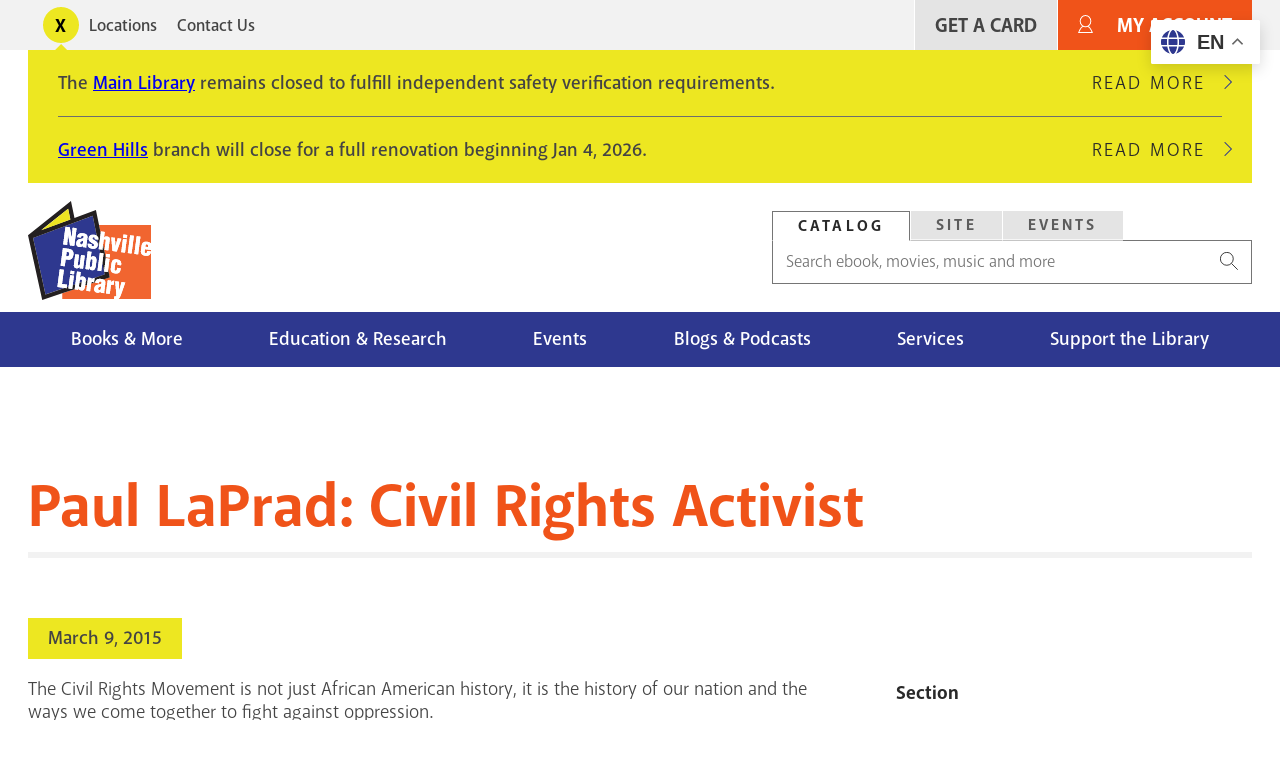

--- FILE ---
content_type: text/html; charset=UTF-8
request_url: https://library.nashville.gov/blog/2015/03/paul-laprad-civil-rights-activist
body_size: 13481
content:
<!DOCTYPE html>
<html lang="en" dir="ltr" prefix="og: https://ogp.me/ns#">
  <head>
    <meta charset="utf-8" />
<script>var _paq = _paq || [];(function(){var u=(("https:" == document.location.protocol) ? "https://matomo.library.nashville.org/matomo/" : "http://matomo.library.nashville.org/matomo/");_paq.push(["setSiteId", "7"]);_paq.push(["setTrackerUrl", u+"matomo.php"]);_paq.push(["setDoNotTrack", 1]);if (!window.matomo_search_results_active) {_paq.push(["trackPageView"]);}_paq.push(["setIgnoreClasses", ["no-tracking","colorbox"]]);_paq.push(["enableLinkTracking"]);var d=document,g=d.createElement("script"),s=d.getElementsByTagName("script")[0];g.type="text/javascript";g.defer=true;g.async=true;g.src=u+"matomo.js";s.parentNode.insertBefore(g,s);})();</script>
<script>var _mtm = window._mtm = window._mtm || [];_mtm.push({"mtm.startTime": (new Date().getTime()), "event": "mtm.Start"});var d = document, g = d.createElement("script"), s = d.getElementsByTagName("script")[0];g.type = "text/javascript";g.async = true;g.src="https://matomo.library.nashville.org/matomo/js/container_RIfFu3Jw.js";s.parentNode.insertBefore(g, s);</script>
<link rel="canonical" href="https://library.nashville.gov/blog/2015/03/paul-laprad-civil-rights-activist" />
<meta property="og:site_name" content="Nashville Public Library" />
<meta property="og:type" content="article" />
<meta property="og:url" content="https://library.nashville.gov/blog/2015/03/paul-laprad-civil-rights-activist" />
<meta property="og:title" content="Paul LaPrad: Civil Rights Activist" />
<meta name="twitter:site" content="@nowatnpl" />
<meta name="Generator" content="Drupal 11 (https://www.drupal.org)" />
<meta name="MobileOptimized" content="width" />
<meta name="HandheldFriendly" content="true" />
<meta name="viewport" content="width=device-width, initial-scale=1.0" />
<link rel="icon" href="/themes/custom/npl/favicon.ico" type="image/vnd.microsoft.icon" />

    <title>Paul LaPrad: Civil Rights Activist | Nashville Public Library</title>
    <link rel="stylesheet" media="all" href="/sites/default/files/css/css_EV-BNgnO_zSe4cPDQT4eYXDPOgkYIdePvlUBO7_T3JU.css?delta=0&amp;language=en&amp;theme=npl&amp;include=[base64]" />
<link rel="stylesheet" media="all" href="//cdnjs.cloudflare.com/ajax/libs/font-awesome/6.6.0/css/all.min.css" />
<link rel="stylesheet" media="all" href="/sites/default/files/css/css_SXy_jykmuC2MzoIhZTWdz_3E-dQNQuSVjUTDhi2t_4M.css?delta=2&amp;language=en&amp;theme=npl&amp;include=[base64]" />
<link rel="stylesheet" media="all" href="/sites/default/files/css/css_uWCbwWc4Vma-0-TyHFsM_PMeo2LxWxM-cSgf4p5Cmi4.css?delta=3&amp;language=en&amp;theme=npl&amp;include=[base64]" />
<link rel="stylesheet" media="all" href="//use.typekit.net/cqb1sep.css" />
<link rel="stylesheet" media="all" href="/sites/default/files/css/css_qCvAJ74S2pqF9iabk2kYdqCav8-AIKz8Bl453BQX6jw.css?delta=5&amp;language=en&amp;theme=npl&amp;include=[base64]" />

    <script type="application/json" data-drupal-selector="drupal-settings-json">{"path":{"baseUrl":"\/","pathPrefix":"","currentPath":"node\/234","currentPathIsAdmin":false,"isFront":false,"currentLanguage":"en"},"pluralDelimiter":"\u0003","suppressDeprecationErrors":true,"gtag":{"tagId":"","consentMode":false,"otherIds":[],"events":[],"additionalConfigInfo":[]},"ajaxPageState":{"libraries":"[base64]","theme":"npl","theme_token":null},"ajaxTrustedUrl":{"form_action_p_pvdeGsVG5zNF_XLGPTvYSKCf43t8qZYSwcfZl2uzM":true},"gtm":{"tagId":null,"settings":{"data_layer":"dataLayer","include_classes":false,"allowlist_classes":"","blocklist_classes":"","include_environment":false,"environment_id":"","environment_token":""},"tagIds":["GTM-5PF5CVT"]},"matomo":{"disableCookies":false,"trackMailto":true},"ckeditorAccordion":{"accordionStyle":{"collapseAll":1,"keepRowsOpen":0,"animateAccordionOpenAndClose":1,"openTabsWithHash":0,"allowHtmlInTitles":0}},"user":{"uid":0,"permissionsHash":"f080741638c27167003c01b26b2656871d7f0247ef8e53d2e55e5ac26b92f9b1"}}</script>
<script src="/sites/default/files/js/js_ifyMbfXuJfUC7CafqR7M625Xvhnh2BNhlcLEmQy6SJI.js?scope=header&amp;delta=0&amp;language=en&amp;theme=npl&amp;include=eJxdjEsOwzAIRC_kmiNZFBOXNkBlWOT4TRSparqZzxtp6MVd0mdDIp9d3OCb6jLdkq2X4T5WbokDxi7_veITtyvUopiuDqcV85RFCHP_bcoROBh-Ye0SKhHF3utluN19O2ALxkkPOO2gHyDQSWM"></script>
<script src="/modules/contrib/google_tag/js/gtag.js?t8zag8"></script>
<script src="/modules/contrib/google_tag/js/gtm.js?t8zag8"></script>

  </head>
  <body>
    <div class="body-clip">
      <a href="#main-content" class="visually-hidden focusable">
        Skip to main content
      </a>
      <noscript><iframe src="https://www.googletagmanager.com/ns.html?id=GTM-5PF5CVT"
                  height="0" width="0" style="display:none;visibility:hidden"></iframe></noscript>

        <div class="dialog-off-canvas-main-canvas" data-off-canvas-main-canvas>
    

 <header id="header">
            
  
    <div id="utility">
      <div class="l--constrained clearfix">
        <div id="alert">
          

<div  id="block-alert-notification-messages" class="block">
  
    
      
  

    
    
      
                
  <div class="notification-box display-toggle">
    <button id="npl-notification-message-button" class="message-toggle"><span class="visually-hidden">Toggle alerts</span></button>
    <div class="messages messages--closed">
                                                  <div class="messages__message">
            <div class="content">
<div class="message message--type-site-alert" data-message-id="174">
    <div class="message__content">
    

            <div class="text-long"><p>The <a href="/locations/main-library">Main Library</a> remains closed to fulfill independent safety verification requirements.</p></div>
      
  </div>
  </div>
</div>
                          <div class="read-more">
                <a href="/notification/174" class="link link--link-secondary">
                  Read More <span class="visually-hidden">about The Main Library remains closed to fulfill independent safety verification requirements.</span>
                </a>
              </div>
                      </div>
                                                    <div class="messages__message messages__message--last">
            <div class="content">
<div class="message message--type-site-alert" data-message-id="190">
    <div class="message__content">
    

            <div class="text-long"><p><a href="https://library.nashville.gov/locations/green-hills">Green Hills</a> branch will close for a full renovation beginning Jan 4, 2026.</p></div>
      
  </div>
  </div>
</div>
                          <div class="read-more">
                <a href="/notification/190" class="link link--link-secondary">
                  Read More <span class="visually-hidden">about Green Hills branch will close for a full renovation beginning Jan 4, 2026.</span>
                </a>
              </div>
                      </div>
                  </div>
  </div>

  </div>

        </div>
          <nav role="navigation" aria-labelledby="block-utility-menu" id="block-utility">
            
  <h2 class="visually-hidden" id="block-utility-menu">Utility</h2>
  

        
  
    
                          
        
<ul  block="block-utility" class="utility-menu">
                      

<li  class="utility-menu__item">
          <a
   class="utility-menu__link"
      href="/locations"
  >
      Locations
  </a>
      </li>
                    

<li  class="utility-menu__item">
          <a
   class="utility-menu__link"
      href="/contact-us"
  >
      Contact Us
  </a>
      </li>
              </ul>
  


  </nav>

          
          <nav role="navigation" aria-labelledby="block-useraccountmenu-menu" id="block-useraccountmenu">
            
  <h2 class="visually-hidden" id="block-useraccountmenu-menu">User account menu</h2>
  

        <div id="account-menu" class="account-nav">
  
    
                          
        
<ul  block="block-useraccountmenu" class="account-menu inline-menu">
                      

<li  class="account-menu inline-menu__item">
          <a
   class="account-menu inline-menu__link"
      href="/get-card"
  >
      Get A Card
  </a>
      </li>
                    

<li  class="account-menu inline-menu__item">
          <a
   class="account-menu inline-menu__link"
      href="https://catalog.library.nashville.org/MyAccount/Home"
  >
      My Account
  </a>
      </li>
              </ul>
  

</div>


  </nav>

      </div>
    </div>

    <div class="block-content block-content alerts-content is-collapsed">
      <div class="l--constrained">
      </div>
    </div>

    <div class="l--constrained clearfix utilities">
      <div id="branding">
        <h1 class="logo">
      <a href="/" title="Home" rel="home"><span class="cg"><img src="/themes/custom/npl/logo.svg" alt="Home" />
</span></a>
  </h1>



      </div>
      <div class="utilities__aside">
        

<div  id="block-searchbox" class="block search-box">
  
    
      
<div  block="block-searchbox">
  <div >

    <div id="tabs">
      <ul class="nav--tabs no-bullets nav-inline">
                  <li>
            <a data-tabby-default href="#catalog">
              Catalog
            </a>
          </li>
                  <li>
            <a  href="#site">
              Site
            </a>
          </li>
                  <li>
            <a  href="#event">
              Events
            </a>
          </li>
              </ul>

              <div class="tab-content" id="catalog"><form class="npl-search-form-catalog" data-drupal-selector="npl-search-form-catalog" action="/blog/2015/03/paul-laprad-civil-rights-activist" method="post" id="npl-search-form-catalog" accept-charset="UTF-8">
  <div class="js-form-item form-item">
        <input placeholder="Search ebook, movies, music and more" data-drupal-selector="edit-keyword" type="text" id="edit-keyword" name="keyword" value="" size="60" maxlength="128" class="form-text form-item__textfield" />

        </div>
<input data-drupal-selector="edit-search" type="submit" id="edit-search" name="search" value="Search" class="button js-form-submit form-submit form-item__textfield" />
<input autocomplete="off" data-drupal-selector="form-3rjonleqfz-glszjzqhv1qo7elnblgyukmogcvapwvw" type="hidden" name="form_build_id" value="form-3RjonleQfZ-glszJZQhv1QO7ELnBLgyukmOgCVaPWVw" class="form-item__textfield" />
<input data-drupal-selector="edit-npl-search-form-catalog" type="hidden" name="form_id" value="npl_search_form_catalog" class="form-item__textfield" />

</form>
</div>
              <div class="tab-content" id="site"><form class="npl-search-form-site" data-drupal-selector="npl-search-form-site" action="/blog/2015/03/paul-laprad-civil-rights-activist" method="post" id="npl-search-form-site" accept-charset="UTF-8">
  <div class="js-form-item form-item">
        <input placeholder="Search entire site" data-drupal-selector="edit-keyword" type="text" id="edit-keyword--2" name="keyword" value="" size="60" maxlength="128" class="form-text required form-item__textfield" required="required" />

        </div>
<input data-drupal-selector="edit-search" type="submit" id="edit-search--2" name="search--2" value="Search" class="button js-form-submit form-submit form-item__textfield" />
<input autocomplete="off" data-drupal-selector="form-gkydhlrajvweo2d6grsia5bz2bzntgsjcg3ircxb5q0" type="hidden" name="form_build_id" value="form-GKYDhlrAJvWEo2d6gRSia5BZ2bzntgSjcg3ircXb5q0" class="form-item__textfield" />
<input data-drupal-selector="edit-npl-search-form-site" type="hidden" name="form_id" value="npl_search_form_site" class="form-item__textfield" />

</form>
</div>
              <div class="tab-content" id="event"><form class="npl-search-form-event" data-drupal-selector="npl-search-form-event" action="/blog/2015/03/paul-laprad-civil-rights-activist" method="post" id="npl-search-form-event" accept-charset="UTF-8">
  <div class="js-form-item form-item">
        <input placeholder="Search events" data-drupal-selector="edit-keyword" type="text" id="edit-keyword--3" name="keyword" value="" size="60" maxlength="128" class="form-text required form-item__textfield" required="required" />

        </div>
<input data-drupal-selector="edit-search" type="submit" id="edit-search--3" name="search--3" value="Search" class="button js-form-submit form-submit form-item__textfield" />
<input autocomplete="off" data-drupal-selector="form-wh0hcut30mimymtiaghdnscwlm6empysgfn88eni-ki" type="hidden" name="form_build_id" value="form-WH0HCUT30MIMYMtIaghdnsCWLm6EmPysgfN88eNi_kI" class="form-item__textfield" />
<input data-drupal-selector="edit-npl-search-form-event" type="hidden" name="form_id" value="npl_search_form_event" class="form-item__textfield" />

</form>
</div>
          </div>

  </div>
</div>




  </div>

      </div>
    </div>



              <div class="clearfix" id="navigation">
        <div class="l--constrained">
            <div>
    
  
<div id="block-npl-main-menu">


  <button class="menu-toggle toggle" aria-expanded="false" aria-controls="block-npl-main-menu"><i class="menu-toggle-icon"><span></span></i> Menu</button>
  <div class="block__content">
    
<nav >
  <div id="main-nav" class="main-nav">
    
    
                          
        
<ul  block="block-npl-main-menu" class="main-menu">
                      

<li  class="main-menu__item">
          <a
   class="main-menu__link"
      href="/books-more"
  >
      Books &amp; More
  </a>
      </li>
                    

<li  class="main-menu__item">
          <a
   class="main-menu__link"
      href="/research"
  >
      Education &amp; Research
  </a>
      </li>
                    

<li  class="main-menu__item">
          <a
   class="main-menu__link"
      href="/events"
  >
      Events
  </a>
      </li>
                    

<li  class="main-menu__item">
          <a
   class="main-menu__link"
      href="/blogs-podcasts"
  >
      Blogs &amp; Podcasts
  </a>
      </li>
                    

<li  class="main-menu__item">
          <a
   class="main-menu__link"
      href="/services"
  >
      Services
  </a>
      </li>
                    

<li  class="main-menu__item">
          <a
   class="main-menu__link"
      href="/support"
  >
      Support the Library
  </a>
      </li>
              </ul>
  

  </div>
</nav>

  </div>
</div>

  </div>

        </div>

        <div class="nav--mega-wrapper" aria-hidden="true">
          <div class="nav--mega-inner l--constrained">
          <button class="mega-back">Back</button>

                      <div id="mega-1" class="nav--mega" data-index="0">
                <div>
    <nav role="navigation" aria-labelledby="block-mainnavigation-2-menu" id="block-mainnavigation-2">
            
  <h2 class="visually-hidden" id="block-mainnavigation-2-menu">Books Movies &amp; Music</h2>
  

        
    
                          
        
<ul  block="block-mainnavigation-2" class="menu">
                        

<li  class="menu__item menu__item--with-sub">
          <span
   class="menu__link menu__link--with-sub"
    >
      Audiences
  </span>
              
                                    
        
<ul  class="menu menu--sub menu--sub-1">
                        

<li  class="menu__item menu__item--sub menu__item--sub-1">
          <a
   class="menu__link menu__link--sub menu__link--sub-1"
      href="/books-more/children"
  >
      Children
  </a>
      </li>
                      

<li  class="menu__item menu__item--sub menu__item--sub-1">
          <a
   class="menu__link menu__link--sub menu__link--sub-1"
      href="/books-more/teens"
  >
      Teens
  </a>
      </li>
                      

<li  class="menu__item menu__item--sub menu__item--sub-1">
          <a
   class="menu__link menu__link--sub menu__link--sub-1"
      href="/books-more"
  >
      Adults
  </a>
      </li>
              </ul>
  
      </li>
                      

<li  class="menu__item menu__item--with-sub">
          <span
   class="menu__link menu__link--with-sub"
    >
      Browse the Catalog
  </span>
              
                                    
        
<ul  class="menu menu--sub menu--sub-1">
                        

<li  class="menu__item menu__item--sub menu__item--sub-1">
          <a
   class="menu__link menu__link--sub menu__link--sub-1"
      href="https://catalog.library.nashville.org/?browseCategory=fiction_everyone"
  >
      Fiction
  </a>
      </li>
                      

<li  class="menu__item menu__item--sub menu__item--sub-1">
          <a
   class="menu__link menu__link--sub menu__link--sub-1"
      href="https://catalog.library.nashville.org/?browseCategory=nonfiction_everyone"
  >
      Nonfiction
  </a>
      </li>
                      

<li  class="menu__item menu__item--sub menu__item--sub-1">
          <a
   class="menu__link menu__link--sub menu__link--sub-1"
      href="https://catalog.library.nashville.org/?browseCategory=movies___tv_everyone"
  >
      Movies &amp; TV
  </a>
      </li>
                      

<li  class="menu__item menu__item--sub menu__item--sub-1">
          <a
   class="menu__link menu__link--sub menu__link--sub-1"
      href="https://catalog.library.nashville.org/?browseCategory=catalog_emagazinesod"
  >
      Magazines
  </a>
      </li>
                      

<li  class="menu__item menu__item--sub menu__item--sub-1">
          <a
   class="menu__link menu__link--sub menu__link--sub-1"
      href="https://catalog.library.nashville.org/?browseCategory=on_order_format_breakdown"
  >
      On Order
  </a>
      </li>
                      

<li  class="menu__item menu__item--sub menu__item--sub-1">
          <a
   class="menu__link menu__link--sub menu__link--sub-1"
      href="https://catalog.library.nashville.org/"
  >
      View All
  </a>
      </li>
              </ul>
  
      </li>
                      

<li  class="menu__item menu__item--with-sub">
          <span
   class="menu__link menu__link--with-sub"
    >
      Downloads &amp; Streaming
  </span>
              
                                    
        
<ul  class="menu menu--sub menu--sub-1">
                        

<li  class="menu__item menu__item--sub menu__item--sub-1">
          <a
   class="menu__link menu__link--sub menu__link--sub-1"
      href="https://nashvillepubliclibrarytnfulllibrary.librarypass.com/"
  >
      Comics Plus
  </a>
      </li>
                      

<li  class="menu__item menu__item--sub menu__item--sub-1">
          <a
   class="menu__link menu__link--sub menu__link--sub-1"
      href="https://www.hoopladigital.com/"
  >
      Hoopla
  </a>
      </li>
                      

<li  class="menu__item menu__item--sub menu__item--sub-1">
          <a
   class="menu__link menu__link--sub menu__link--sub-1"
      href="/research/databases/kanopy"
  >
      Kanopy
  </a>
      </li>
                      

<li  class="menu__item menu__item--sub menu__item--sub-1">
          <a
   class="menu__link menu__link--sub menu__link--sub-1"
      href="/research/databases/new-york-times-online"
  >
      NYTimes Online
  </a>
      </li>
                      

<li  class="menu__item menu__item--sub menu__item--sub-1">
          <a
   class="menu__link menu__link--sub menu__link--sub-1"
      href="https://nashville.overdrive.com/"
  >
      Libby, by OverDrive
  </a>
      </li>
                      

<li  class="menu__item menu__item--sub menu__item--sub-1">
          <a
   class="menu__link menu__link--sub menu__link--sub-1"
      href="/research/databases/pressreader"
  >
      PressReader
  </a>
      </li>
                      

<li  class="menu__item menu__item--sub menu__item--sub-1">
          <a
   class="menu__link menu__link--sub menu__link--sub-1"
      href="/research/databases/downloads-and-streaming"
  >
      View All
  </a>
      </li>
              </ul>
  
      </li>
              </ul>
  


  </nav>
<div  id="block-megamenupromobooksmoviesmusic" class="mega-promo">
  
  
      <div class="mega-promo__content">
              <a class="mega-promo__image" href="https://login.librarypass.com/?library=nashvillepubliclibrarytnfulllibrary&amp;domain=librarypass.com">
        


            <div><article>
  
      


            <div>  <img loading="lazy" src="/sites/default/files/images/original/Comics-Plus_0.jpg" width="600" height="402" alt="" />

</div>
      
  </article>
</div>
      
        </a>
                    <a class="mega-promo__link" href="https://login.librarypass.com/?library=nashvillepubliclibrarytnfulllibrary&amp;domain=librarypass.com">
          


            <div>20K Comics. No waiting.</div>
      
        </a>
          </div>
  </div>

  </div>

            </div>
          
                      <div id="mega-2" class="nav--mega" data-index="1">
                <div>
    <nav role="navigation" aria-labelledby="block-mainnavigation-3-menu" id="block-mainnavigation-3">
            
  <h2 class="visually-hidden" id="block-mainnavigation-3-menu">Education &amp; Research</h2>
  

        
    
                          
        
<ul  block="block-mainnavigation-3" class="menu">
                        

<li  class="menu__item menu__item--with-sub">
          <span
   class="menu__link menu__link--with-sub"
    >
      Databases
  </span>
              
                                    
        
<ul  class="menu menu--sub menu--sub-1">
                        

<li  class="menu__item menu__item--sub menu__item--sub-1">
          <a
   class="menu__link menu__link--sub menu__link--sub-1"
      href="/research/databases"
  >
      Databases A-Z
  </a>
      </li>
                      

<li  class="menu__item menu__item--sub menu__item--sub-1">
          <a
   class="menu__link menu__link--sub menu__link--sub-1"
      href="/research/databases/consumer-reports"
  >
      Consumer Reports
  </a>
      </li>
                      

<li  class="menu__item menu__item--sub menu__item--sub-1">
          <a
   class="menu__link menu__link--sub menu__link--sub-1"
      href="https://nashville.contentdm.oclc.org/"
  >
      NPL Digital Collections
  </a>
      </li>
                      

<li  class="menu__item menu__item--sub menu__item--sub-1">
          <a
   class="menu__link menu__link--sub menu__link--sub-1"
      href="/research/databases/value-line-investment-survey"
  >
      Value Line
  </a>
      </li>
                      

<li  class="menu__item menu__item--sub menu__item--sub-1">
          <a
   class="menu__link menu__link--sub menu__link--sub-1"
      href="/research/databases"
  >
      View All
  </a>
      </li>
              </ul>
  
      </li>
                      

<li  class="menu__item menu__item--with-sub">
          <span
   class="menu__link menu__link--with-sub"
    >
      Research &amp; Learning
  </span>
              
                                    
        
<ul  class="menu menu--sub menu--sub-1">
                        

<li  class="menu__item menu__item--sub menu__item--sub-1">
          <a
   class="menu__link menu__link--sub menu__link--sub-1"
      href="/research/special-collections"
  >
      Special Collections
  </a>
      </li>
                      

<li  class="menu__item menu__item--sub menu__item--sub-1">
          <a
   class="menu__link menu__link--sub menu__link--sub-1"
      href="/metro-archives"
  >
      Metro Archives
  </a>
      </li>
                      

<li  class="menu__item menu__item--sub menu__item--sub-1">
          <a
   class="menu__link menu__link--sub menu__link--sub-1"
      href="/research/civil-rights-room"
  >
      Civil Rights Room
  </a>
      </li>
                      

<li  class="menu__item menu__item--sub menu__item--sub-1">
          <a
   class="menu__link menu__link--sub menu__link--sub-1"
      href="/research/votes-for-women"
  >
      Votes for Women Room
  </a>
      </li>
                      

<li  class="menu__item menu__item--sub menu__item--sub-1">
          <a
   class="menu__link menu__link--sub menu__link--sub-1"
      href="https://nashville.illiad.oclc.org/illiad/"
  >
      Interlibrary Loan
  </a>
      </li>
                      

<li  class="menu__item menu__item--sub menu__item--sub-1">
          <a
   class="menu__link menu__link--sub menu__link--sub-1"
      href="/research/genealogy"
  >
      Genealogy
  </a>
      </li>
                      

<li  class="menu__item menu__item--sub menu__item--sub-1">
          <a
   class="menu__link menu__link--sub menu__link--sub-1"
      href="/tours"
  >
      Tours and School Visits
  </a>
      </li>
              </ul>
  
      </li>
                      

<li  class="menu__item menu__item--with-sub">
          <span
   class="menu__link menu__link--with-sub"
    >
      Education Services
  </span>
              
                                    
        
<ul  class="menu menu--sub menu--sub-1">
                        

<li  class="menu__item menu__item--sub menu__item--sub-1">
          <a
   class="menu__link menu__link--sub menu__link--sub-1"
      href="/adult-literacy"
  >
      Adult Literacy
  </a>
      </li>
                      

<li  class="menu__item menu__item--sub menu__item--sub-1">
          <a
   class="menu__link menu__link--sub menu__link--sub-1"
      href="/bringing-books-life"
  >
      Bringing Books to Life
  </a>
      </li>
                      

<li  class="menu__item menu__item--sub menu__item--sub-1">
          <a
   class="menu__link menu__link--sub menu__link--sub-1"
      href="https://limitlesslibraries.nashville.gov/"
  >
      Limitless Libraries
  </a>
      </li>
                      

<li  class="menu__item menu__item--sub menu__item--sub-1">
          <a
   class="menu__link menu__link--sub menu__link--sub-1"
      href="/new-computer-users"
  >
      New Computer Users
  </a>
      </li>
                      

<li  class="menu__item menu__item--sub menu__item--sub-1">
          <a
   class="menu__link menu__link--sub menu__link--sub-1"
      href="/events/studio-npl"
  >
      Studio NPL
  </a>
      </li>
                      

<li  class="menu__item menu__item--sub menu__item--sub-1">
          <a
   class="menu__link menu__link--sub menu__link--sub-1"
      href="/services#education-services"
  >
      View All
  </a>
      </li>
              </ul>
  
      </li>
              </ul>
  


  </nav>
<div  id="block-megamenupromoeducationandresearch" class="mega-promo">
  
  
      <div class="mega-promo__content">
              <a class="mega-promo__image" href="https://bit.ly/NPL-digital-collections">
        


            <div><article>
  
      


            <div>  <img loading="lazy" src="/sites/default/files/images/original/DigitalCollections_Postcard2.jpg" width="600" height="402" alt="" />

</div>
      
  </article>
</div>
      
        </a>
                    <a class="mega-promo__link" href="https://bit.ly/NPL-digital-collections">
          


            <div>Explore NPL&#039;s Digital Collections.</div>
      
        </a>
          </div>
  </div>

  </div>

            </div>
                                <div id="mega-3" class="nav--mega" data-index="2">
                <div>
    <nav role="navigation" aria-labelledby="block-mainnavigation-4-menu" id="block-mainnavigation-4">
            
  <h2 class="visually-hidden" id="block-mainnavigation-4-menu">Events</h2>
  

        
    
                          
        
<ul  block="block-mainnavigation-4" class="menu">
                        

<li  class="menu__item menu__item--with-sub">
          <span
   class="menu__link menu__link--with-sub"
    >
      Events Calendar
  </span>
              
                                    
        
<ul  class="menu menu--sub menu--sub-1">
                        

<li  class="menu__item menu__item--sub menu__item--sub-1">
          <a
   class="menu__link menu__link--sub menu__link--sub-1"
      href="https://events.library.nashville.org/"
  >
      Calendar
  </a>
      </li>
                      

<li  class="menu__item menu__item--sub menu__item--sub-1">
          <a
   class="menu__link menu__link--sub menu__link--sub-1"
      href="http://bit.ly/npl-adults-calendar"
  >
      Adults
  </a>
      </li>
                      

<li  class="menu__item menu__item--sub menu__item--sub-1">
          <a
   class="menu__link menu__link--sub menu__link--sub-1"
      href="http://bit.ly/npl-teens-calendar"
  >
      Teens
  </a>
      </li>
                      

<li  class="menu__item menu__item--sub menu__item--sub-1">
          <a
   class="menu__link menu__link--sub menu__link--sub-1"
      href="http://bit.ly/npl-kids-calendar"
  >
      Children
  </a>
      </li>
              </ul>
  
      </li>
                      

<li  class="menu__item menu__item--with-sub">
          <span
   class="menu__link menu__link--with-sub"
    >
      Popular Events
  </span>
              
                                    
        
<ul  class="menu menu--sub menu--sub-1">
                        

<li  class="menu__item menu__item--sub menu__item--sub-1">
          <a
   class="menu__link menu__link--sub menu__link--sub-1"
      href="/summerchallenge"
  >
      Summer Challenge
  </a>
      </li>
                      

<li  class="menu__item menu__item--sub menu__item--sub-1">
          <a
   class="menu__link menu__link--sub menu__link--sub-1"
      href="/events/be-well-npl"
  >
      Be Well at NPL
  </a>
      </li>
                      

<li  class="menu__item menu__item--sub menu__item--sub-1">
          <a
   class="menu__link menu__link--sub menu__link--sub-1"
      href="/events/book-clubs"
  >
      Book Clubs
  </a>
      </li>
                      

<li  class="menu__item menu__item--sub menu__item--sub-1">
          <a
   class="menu__link menu__link--sub menu__link--sub-1"
      href="/events/story-time"
  >
      Story Time
  </a>
      </li>
                      

<li  class="menu__item menu__item--sub menu__item--sub-1">
          <a
   class="menu__link menu__link--sub menu__link--sub-1"
      href="/wishing-chair-productions"
  >
      Wishing Chair Productions
  </a>
      </li>
              </ul>
  
      </li>
              </ul>
  


  </nav>
<div  id="block-megamenupromoevents" class="mega-promo">
  
  
      <div class="mega-promo__content">
              <a class="mega-promo__image" href="/events/book-clubs">
        


            <div><article>
  
      


            <div>  <img loading="lazy" src="/sites/default/files/images/original/BookClub_NPL%28Ad%29.jpg" width="600" height="402" alt="" />

</div>
      
  </article>
</div>
      
        </a>
                    <a class="mega-promo__link" href="/events/book-clubs">
          


            <div>Great reads + group chats.</div>
      
        </a>
          </div>
  </div>

  </div>

            </div>
                                <div id="mega-4" class="nav--mega" data-index="3">
                <div>
    <nav role="navigation" aria-labelledby="block-mainnavigation-5-menu" id="block-mainnavigation-5">
            
  <h2 class="visually-hidden" id="block-mainnavigation-5-menu">Blog</h2>
  

        
    
                          
        
<ul  block="block-mainnavigation-5" class="menu">
                        

<li  class="menu__item menu__item--with-sub">
          <span
   class="menu__link menu__link--with-sub"
    >
      Blog Sections
  </span>
              
                                    
        
<ul  class="menu menu--sub menu--sub-1">
                        

<li  class="menu__item menu__item--sub menu__item--sub-1">
          <a
   class="menu__link menu__link--sub menu__link--sub-1"
      href="/blog/section/books-movies-music"
  >
      Books Movies Music Blog
  </a>
      </li>
                      

<li  class="menu__item menu__item--sub menu__item--sub-1">
          <a
   class="menu__link menu__link--sub menu__link--sub-1"
      href="/blog/section/children"
  >
      Children&#039;s Blog
  </a>
      </li>
                      

<li  class="menu__item menu__item--sub menu__item--sub-1">
          <a
   class="menu__link menu__link--sub menu__link--sub-1"
      href="/blog/section/nashville-community-history"
  >
      Nashville &amp; Community History Blog
  </a>
      </li>
              </ul>
  
      </li>
                      

<li  class="menu__item menu__item--with-sub">
          <span
   class="menu__link menu__link--with-sub"
    >
      Podcasts
  </span>
              
                                    
        
<ul  class="menu menu--sub menu--sub-1">
                        

<li  class="menu__item menu__item--sub menu__item--sub-1">
          <a
   class="menu__link menu__link--sub menu__link--sub-1"
      href="/podcasts/all-things-eerie"
  >
      All Things Eerie
  </a>
      </li>
                      

<li  class="menu__item menu__item--sub menu__item--sub-1">
          <a
   class="menu__link menu__link--sub menu__link--sub-1"
      href="/podcasts/family-folktales"
  >
      Family Folktales
  </a>
      </li>
                      

<li  class="menu__item menu__item--sub menu__item--sub-1">
          <a
   class="menu__link menu__link--sub menu__link--sub-1"
      href="/podcasts/spark"
  >
      The Spark
  </a>
      </li>
                      

<li  class="menu__item menu__item--sub menu__item--sub-1">
          <a
   class="menu__link menu__link--sub menu__link--sub-1"
      href="/podcasts/your-mind-matters"
  >
      Your Mind Matters
  </a>
      </li>
                      

<li  class="menu__item menu__item--sub menu__item--sub-1">
          <a
   class="menu__link menu__link--sub menu__link--sub-1"
      href="/podcasts"
  >
      View All
  </a>
      </li>
              </ul>
  
      </li>
                      

<li  class="menu__item menu__item--with-sub">
          <span
   class="menu__link menu__link--with-sub"
    >
      Recorded Events on YouTube
  </span>
              
                                    
        
<ul  class="menu menu--sub menu--sub-1">
                        

<li  class="menu__item menu__item--sub menu__item--sub-1">
          <a
   class="menu__link menu__link--sub menu__link--sub-1"
      href="http://bit.ly/nash-reads-recordings"
  >
      Nashville Reads Lectures
  </a>
      </li>
                      

<li  class="menu__item menu__item--sub menu__item--sub-1">
          <a
   class="menu__link menu__link--sub menu__link--sub-1"
      href="http://bit.ly/lit-award-recordings"
  >
      Literary Award Lectures
  </a>
      </li>
                      

<li  class="menu__item menu__item--sub menu__item--sub-1">
          <a
   class="menu__link menu__link--sub menu__link--sub-1"
      href="https://www.youtube.com/user/NashvilleLibrary"
  >
      View All
  </a>
      </li>
              </ul>
  
      </li>
              </ul>
  


  </nav>
<div  id="block-megamenupromoblog" class="mega-promo">
  
  
      <div class="mega-promo__content">
              <a class="mega-promo__image" href="/podcasts/spark">
        


            <div><article>
  
      


            <div>  <img loading="lazy" src="/sites/default/files/images/original/The-Spark.png" width="600" height="402" alt="" />

</div>
      
  </article>
</div>
      
        </a>
                    <a class="mega-promo__link" href="/podcasts/spark">
          


            <div>Chats about creativity with Nashville creators of all kinds.</div>
      
        </a>
          </div>
  </div>

  </div>

            </div>
                                <div id="mega-5" class="nav--mega" data-index="4">
               <div>
    <nav role="navigation" aria-labelledby="block-mainnavigation-6-menu" id="block-mainnavigation-6">
            
  <h2 class="visually-hidden" id="block-mainnavigation-6-menu">Services</h2>
  

        
    
                          
        
<ul  block="block-mainnavigation-6" class="menu">
                        

<li  class="menu__item menu__item--with-sub">
          <span
   class="menu__link menu__link--with-sub"
    >
      Meeting &amp; Event Spaces
  </span>
              
                                    
        
<ul  class="menu menu--sub menu--sub-1">
                        

<li  class="menu__item menu__item--sub menu__item--sub-1">
          <a
   class="menu__link menu__link--sub menu__link--sub-1"
      href="/services/bridgestone-firestone-conference-center"
  >
      Conference Center
  </a>
      </li>
                      

<li  class="menu__item menu__item--sub menu__item--sub-1">
          <a
   class="menu__link menu__link--sub menu__link--sub-1"
      href="/services/meeting-rooms-branch-libraries"
  >
      Meeting Rooms (Branches)
  </a>
      </li>
                      

<li  class="menu__item menu__item--sub menu__item--sub-1">
          <a
   class="menu__link menu__link--sub menu__link--sub-1"
      href="/services/study-rooms-system-wide"
  >
      Study Rooms (System-Wide)
  </a>
      </li>
                      

<li  class="menu__item menu__item--sub menu__item--sub-1">
          <a
   class="menu__link menu__link--sub menu__link--sub-1"
      href="/services/writers-rooms"
  >
      Writer&#039;s Rooms
  </a>
      </li>
              </ul>
  
      </li>
                      

<li  class="menu__item menu__item--with-sub">
          <span
   class="menu__link menu__link--with-sub"
    >
      Services &amp; Amenities
  </span>
              
                                    
        
<ul  class="menu menu--sub menu--sub-1">
                        

<li  class="menu__item menu__item--sub menu__item--sub-1">
          <a
   class="menu__link menu__link--sub menu__link--sub-1"
      href="/services/book-librarian"
  >
      Book a Librarian
  </a>
      </li>
                      

<li  class="menu__item menu__item--sub menu__item--sub-1">
          <a
   class="menu__link menu__link--sub menu__link--sub-1"
      href="https://nashville.illiad.oclc.org/illiad/"
  >
      Interlibrary Loan
  </a>
      </li>
                      

<li  class="menu__item menu__item--sub menu__item--sub-1">
          <a
   class="menu__link menu__link--sub menu__link--sub-1"
      href="/services/library-concierge"
  >
      Library Concierge
  </a>
      </li>
                      

<li  class="menu__item menu__item--sub menu__item--sub-1">
          <a
   class="menu__link menu__link--sub menu__link--sub-1"
      href="/services/notary-service"
  >
      Notary Public
  </a>
      </li>
                      

<li  class="menu__item menu__item--sub menu__item--sub-1">
          <a
   class="menu__link menu__link--sub menu__link--sub-1"
      href="/services/apply-us-passport"
  >
      Passport Applications
  </a>
      </li>
                      

<li  class="menu__item menu__item--sub menu__item--sub-1">
          <a
   class="menu__link menu__link--sub menu__link--sub-1"
      href="/services/mobile-printing-instructions"
  >
      Printing
  </a>
      </li>
                      

<li  class="menu__item menu__item--sub menu__item--sub-1">
          <a
   class="menu__link menu__link--sub menu__link--sub-1"
      href="/services"
  >
      View All
  </a>
      </li>
              </ul>
  
      </li>
                      

<li  class="menu__item menu__item--with-sub">
          <span
   class="menu__link menu__link--with-sub"
    >
      Accessibility
  </span>
              
                                    
        
<ul  class="menu menu--sub menu--sub-1">
                        

<li  class="menu__item menu__item--sub menu__item--sub-1">
          <a
   class="menu__link menu__link--sub menu__link--sub-1"
      href="/services/ada-accommodations"
  >
      ADA Accommodations
  </a>
      </li>
                      

<li  class="menu__item menu__item--sub menu__item--sub-1">
          <a
   class="menu__link menu__link--sub menu__link--sub-1"
      href="https://tndeaflibrary.nashville.gov/"
  >
      Library Services for the Deaf and Hard of Hearing
  </a>
      </li>
                      

<li  class="menu__item menu__item--sub menu__item--sub-1">
          <a
   class="menu__link menu__link--sub menu__link--sub-1"
      href="/nashville-talking-library"
  >
      Nashville Talking Library
  </a>
      </li>
                      

<li  class="menu__item menu__item--sub menu__item--sub-1">
          <a
   class="menu__link menu__link--sub menu__link--sub-1"
      href="/amenities/sensory-room"
  >
      Sensory Rooms
  </a>
      </li>
                      

<li  class="menu__item menu__item--sub menu__item--sub-1">
          <a
   class="menu__link menu__link--sub menu__link--sub-1"
      href="/services/social-stories"
  >
      Social Stories
  </a>
      </li>
              </ul>
  
      </li>
              </ul>
  


  </nav>
<div  id="block-megamenupromoservices" class="mega-promo">
  
  
      <div class="mega-promo__content">
              <a class="mega-promo__image" href="/services/pathway-new-americans">
        


            <div><article>
  
      


            <div>  <img loading="lazy" src="/sites/default/files/images/original/americanflag_0.jpg" width="400" height="250" alt="american flag" />

</div>
      
  </article>
</div>
      
        </a>
                    <a class="mega-promo__link" href="/services/pathway-new-americans">
          


            <div>ESL and U.S. citizenship information is available at all library locations and select community centers.</div>
      
        </a>
          </div>
  </div>

  </div>

            </div>
                                <div id="mega-6" class="nav--mega" data-index="5">
                <div>
    <nav role="navigation" aria-labelledby="block-mainnavigation-7-menu" id="block-mainnavigation-7">
            
  <h2 class="visually-hidden" id="block-mainnavigation-7-menu">Support your library</h2>
  

        
    
                          
        
<ul  block="block-mainnavigation-7" class="menu">
                        

<li  class="menu__item menu__item--with-sub">
          <span
   class="menu__link menu__link--with-sub"
    >
      In the Library
  </span>
              
                                    
        
<ul  class="menu menu--sub menu--sub-1">
                        

<li  class="menu__item menu__item--sub menu__item--sub-1">
          <a
   class="menu__link menu__link--sub menu__link--sub-1"
      href="/support/donate"
  >
      Donate Materials
  </a>
      </li>
                      

<li  class="menu__item menu__item--sub menu__item--sub-1">
          <a
   class="menu__link menu__link--sub menu__link--sub-1"
      href="/support/internships"
  >
      Internships &amp; Library Practicum
  </a>
      </li>
                      

<li  class="menu__item menu__item--sub menu__item--sub-1">
          <a
   class="menu__link menu__link--sub menu__link--sub-1"
      href="/support/volunteer"
  >
      Volunteer
  </a>
      </li>
              </ul>
  
      </li>
                      

<li  class="menu__item menu__item--with-sub">
          <span
   class="menu__link menu__link--with-sub"
    >
      Foundation &amp; Advocacy
  </span>
              
                                    
        
<ul  class="menu menu--sub menu--sub-1">
                        

<li  class="menu__item menu__item--sub menu__item--sub-1">
          <a
   class="menu__link menu__link--sub menu__link--sub-1"
      href="http://nplf.org/"
  >
      Nashville Public Library Foundation
  </a>
      </li>
                      

<li  class="menu__item menu__item--sub menu__item--sub-1">
          <a
   class="menu__link menu__link--sub menu__link--sub-1"
      href="/support/friends"
  >
      Friends of Nashville Public Library
  </a>
      </li>
              </ul>
  
      </li>
              </ul>
  


  </nav>
<div  id="block-megamenupromosupport" class="mega-promo">
  
  
      <div class="mega-promo__content">
              <a class="mega-promo__image" href="/support/volunteer">
        


            <div><article>
  
      


            <div>  <img loading="lazy" src="/sites/default/files/images/original/National-Volunteer-Week.jpg" width="600" height="402" alt="" />

</div>
      
  </article>
</div>
      
        </a>
                    <a class="mega-promo__link" href="/support/volunteer">
          


            <div>Love your library?<br />
Volunteer!</div>
      
        </a>
          </div>
  </div>

  </div>

            </div>
                    </div>
        </div>
      </div>
    
    </header>

      
    
    
    
  
  <main id="main">
    <div id="main-content" class="clearfix l--constrained" tabindex="-1" >

              
      
                <div>
    

<div  id="block-npl-content" class="block">
  
    
      <article dir="ltr" class="blog">

  
    <h1 class="page-title">
      <span>Paul LaPrad: Civil Rights Activist</span>

    </h1>
  
  
  <div class="timestamp">
    March 9, 2015
  </div>

    <div class="layout layout--twocol-section layout--twocol-section--75-25">

          <div  class="layout__region layout__region--first">
        

<div  class="block">
  
    
      <div class="field--text-with-summary">
            <div><p>The Civil Rights Movement is not just African American history, it is the history of our nation and the ways we come together to fight against oppression.</p></div>
      </div>

  </div>


<div  class="block">
  
    
      


      <div>
              <div><div class="text" data-id=5049>
  

            <div class="text-long"><p><drupal-entity data-entity-uuid="43814c02-9a58-4b66-999e-0940debc0470" data-entity-type="media" data-embed-button="media" data-entity-embed-display="view_mode:media.wide"></drupal-entity></p>

<p>The Civil Rights Movement is often presented as a battle for equality that pitted all blacks against all whites. And, from afar, this is true. But, in Nashville and throughout the country, there were students of other races and backgrounds that believed in equality and fought right alongside African Americans. These students were subjected to the same kinds of physical abuse that other protesters faced but they continued to fight for this cause. The Civil Rights Movement is not just African American history, it is the history of our nation and the ways we come together to fight against oppression.</p>

<p>Paul LaPrad&nbsp;was a white student from Indiana that attended Fisk University during the Sit-Ins. He chose to spend a year at a predominantly African American school to surround himself with people that were different from him in order to better understand how to work with individuals from varying backgrounds. Since he was new to the area, all of LaPrad’s friends were from Fisk, and therefore, African American. While this caused no problems on campus, LaPrad remembers being frustrated that he could not go out in the city with his friends.</p>

<blockquote>
	<p><em>“…If I did choose to go Downtown and go to a movie, or go to dinner or something, I couldn’t do it with my friends from school. And you know, to me, that was a bunch of malarkey.”</em></p>
</blockquote>

<p>As a member of the Church of Brethren, LaPrad believed in peace above all else, which drew him to the teachings of non-violence and he began attending James Lawson’s classes. On February 27, 1960, LaPrad joined other activists at the lunch counter in McClellan’s store. While there, he was pulled off of his stool, beaten, and eventually arrested for participating in the protest. Of the 70-80 students that were arrested that day for sitting-in at lunch counters throughout the city, 10 were white.&nbsp; LaPrad and the other white participants were housed separately from the others since the jails were still segregated. Even after this experience, LaPrad continued to believe in the principles of non-violence and the goals of the movement.</p>

<p>The lessons of the Civil Rights Movement - equality, non-violence, respect - are still relevant today. As Paul LaPrad says, <em>“It’s just important that we consider people as people. And I think, again, back to the Sit-Ins, there were certainly some people, white people who were very much against what we were doing. There were some who were somewhat open. There were some who were definitely open to what we were trying to do. And, as I stated earlier, that phenomenon of various grades of thinking exists within all communities. That’s not just a Black/White thing.”</em></p>

<h2>Learn more</h2>

<p>You can access an oral history with Paul LaPrad as well as many other interviews with Civil Rights activists in the Civil Rights Oral History Collection at the Special Collections Department of the Nashville Public Library. You can also visit the Civil Rights Room to learn more about the Civil Rights Movement in Nashville.</p>

<p><a class="button--secondary" href="/research/collection/civil-rights-collection">Explore the Civil Rights Collection</a></p>

<p><a class="button--secondary" href="/node/565">Explore the Civil Rights Room</a></p></div>
      
</div>
</div>
          </div>
  
  </div>


<div  class="block">
  
    
      


            <div>
<div class="author-box">

      <div class="author-box__photo">
      


            <div>  <img loading="lazy" src="/sites/default/files/styles/small_85_85/public/images/avatar/amberw.jpg?itok=5ZRhksNS" width="85" height="85" alt="Amber thumbnail headshot" />


</div>
      
    </div>
  
  <div class="author-box__info">
          
<h4  dir="ltr" class="name">
  <span class="name__inner">
          <a
   class="name__link"
      href="/profile/amber"
  >
      


            <div>Amber</div>
      
  </a>
      </span>
</h4>
    
    

            <div class="text-long"><p>Amber loves learning more about her city and the world through books and stories. She currently works with <a href="https://library.nashville.org/services/bringing-books-to-life">Bringing Books to Life!</a> where she gets to share stories with boys and girls throughout Nashville.&nbsp;</p></div>
      
  </div>

</div>
</div>
      
  </div>

      </div>
    
          <div  class="layout__region layout__region--second">
        

<div  class="block">
  
      <h2 class="h2">Section</h2>
    
      
  </div>


<div  class="block">
  
      <h2 class="h2">Topic</h2>
    
      <div class="section--tags">
      <ul>
              <li class="tags--secondary--solid"><a href="/blog/topic/civil-rights" hreflang="en">Civil Rights</a></li>
              <li class="tags--secondary--solid"><a href="/blog/topic/downtown-nashville" hreflang="en">Downtown Nashville</a></li>
              <li class="tags--secondary--solid"><a href="/blog/topic/history" hreflang="en">History</a></li>
          </ul>
  </div>

  </div>


<div  class="block">
  
      <h2 class="h2">Age Groups</h2>
    
      <div class="section--tags">
      <ul>
              <li class="tags--secondary--solid"><a href="/blog/audience/adults" hreflang="en">Adults</a></li>
          </ul>
  </div>

  </div>

      </div>
    
  </div>


</article>

  </div>

  </div>

      
    </div>
  </main>

            <footer class="footer">
  <div class="l--constrained flexbox">
    <img src="/themes/custom/npl/logo.svg" alt="Nashville Public Library Logo" class="footer-logo" />
      <nav role="navigation" aria-labelledby="block-npl-footer-menu" id="block-npl-footer">
            
  <h2 class="visually-hidden" id="block-npl-footer-menu">Footer menu</h2>
  

        <div id="footer-nav" class="footer-nav">
  <nav >
    
    
                          
        
<ul  block="block-npl-footer" class="footer-menu">
                      

<li  class="footer-menu__item">
          <a
   class="footer-menu__link"
      href="/about"
  >
      About
  </a>
      </li>
                    

<li  class="footer-menu__item">
          <a
   class="footer-menu__link"
      href="/contact-us"
  >
      Contact Us
  </a>
      </li>
                    

<li  class="footer-menu__item">
          <a
   class="footer-menu__link"
      href="/press-room"
  >
      Press Room
  </a>
      </li>
                    

<li  class="footer-menu__item">
          <a
   class="footer-menu__link"
      href="/about/privacy-notice"
  >
      Privacy Notice
  </a>
      </li>
                    

<li  class="footer-menu__item">
          <a
   class="footer-menu__link"
      href="/print"
  >
      Print at a Library
  </a>
      </li>
              </ul>
  

  </nav>
</div>

  </nav>


<div  id="block-social" class="block social">
  
    
      <div class="field--text-with-summary">
            <div><p><a class="newsletter" href="/email-newsletter">Newsletter Signup</a></p>
</div>
      </div>


<ul class="social-media-links--platforms platforms inline horizontal">
      <li>
      <a href="https://www.instagram.com/nowatnpl"  target="_blank" >
        <span class='fab fa-instagram fa-2x'></span>
        <span class="visually-hidden">Nashville Public Library's Instagram Account</span>
      </a>

          </li>
      <li>
      <a href="https://www.flickr.com/photos/NashvillePublicLibrary"  target="_blank" >
        <span class='fab fa-flickr fa-2x'></span>
        <span class="visually-hidden">Nashville Public Library's Flickr Account</span>
      </a>

          </li>
      <li>
      <a href="https://x.com/nowatnpl"  target="_blank" >
        <span class='fab fa-x-twitter fa-2x'></span>
        <span class="visually-hidden">Nashville Public Library's X Account</span>
      </a>

          </li>
      <li>
      <a href="https://www.youtube.com/user/NashvilleLibrary"  target="_blank" >
        <span class='fab fa-youtube fa-2x'></span>
        <span class="visually-hidden">Nashville Public Library's Youtube Account</span>
      </a>

          </li>
      <li>
      <a href="https://library.nashville.org/contact-us/find-our-facebook-pages"  target="_blank" >
        <span class='fab fa-facebook fa-2x'></span>
        <span class="visually-hidden">Nashville Public Library's Facebook Account</span>
      </a>

          </li>
  </ul>

  </div>

<div  id="block-npl-gtranslate-2" class="block">
  
    
      
<div class="gtranslate_wrapper"></div><script>window.gtranslateSettings = {"switcher_horizontal_position":"right","switcher_vertical_position":"top","horizontal_position":"inline","vertical_position":"inline","float_switcher_open_direction":"bottom","switcher_open_direction":"bottom","default_language":"en","native_language_names":1,"detect_browser_language":0,"add_new_line":1,"select_language_label":"Select Language","flag_size":24,"flag_style":"2d","globe_size":60,"alt_flags":{"en":"usa"},"wrapper_selector":".gtranslate_wrapper","url_structure":"sub_domain","custom_domains":null,"languages":["en","ar","es","vi","so","my","ku"],"custom_css":"\/* temporarily hide gtranslate language switcher *\/\r\n\/* #block-npl-gtranslate-2 {display:none;}  *\/\r\n\r\n\/* hide flags *\/\r\n.gt_float_switcher .nturl img, .gt_float_switcher .gt-current-lang img {display:none;}\r\n\r\n\/* add blue globe *\/\r\n#gt_float_wrapper .gt_float_switcher .gt-selected {\r\n\tpadding-left: 1.5rem;\r\n\tbackground-image: url('data:image\/svg+xml,<svg xmlns=\"http:\/\/www.w3.org\/2000\/svg\" viewBox=\"0 0 512 512\"><path d=\"M352 256c0 22.2-1.2 43.6-3.3 64H163.3c-2.2-20.4-3.3-41.8-3.3-64s1.2-43.6 3.3-64H348.7c2.2 20.4 3.3 41.8 3.3 64zm28.8-64H503.9c5.3 20.5 8.1 41.9 8.1 64s-2.8 43.5-8.1 64H380.8c2.1-20.6 3.2-42 3.2-64s-1.1-43.4-3.2-64zm112.6-32H376.7c-10-63.9-29.8-117.4-55.3-151.6c78.3 20.7 142 77.5 171.9 151.6zm-149.1 0H167.7c6.1-36.4 15.5-68.6 27-94.7c10.5-23.6 22.2-40.7 33.5-51.5C239.4 3.2 248.7 0 256 0s16.6 3.2 27.8 13.8c11.3 10.8 23 27.9 33.5 51.5c11.6 26 20.9 58.2 27 94.7zm-209 0H18.6C48.6 85.9 112.2 29.1 190.6 8.4C165.1 42.6 145.3 96.1 135.3 160zM8.1 192H131.2c-2.1 20.6-3.2 42-3.2 64s1.1 43.4 3.2 64H8.1C2.8 299.5 0 278.1 0 256s2.8-43.5 8.1-64zM194.7 446.6c-11.6-26-20.9-58.2-27-94.6H344.3c-6.1 36.4-15.5 68.6-27 94.6c-10.5 23.6-22.2 40.7-33.5 51.5C272.6 508.8 263.3 512 256 512s-16.6-3.2-27.8-13.8c-11.3-10.8-23-27.9-33.5-51.5zM135.3 352c10 63.9 29.8 117.4 55.3 151.6C112.2 482.9 48.6 426.1 18.6 352H135.3zm358.1 0c-30 74.1-93.6 130.9-171.9 151.6c25.5-34.2 45.2-87.7 55.3-151.6H493.4z\" style=\"fill:%232e388f\"\/><\/svg>');\r\n\tbackground-size: 24px 24px;\r\n\tbackground-position: left 0.5rem center;\r\n\tbackground-repeat: no-repeat;\r\n}","flags_location":"\/modules\/contrib\/gtranslate\/flags\/"};</script><script>(function(){var js = document.createElement('script');js.setAttribute('src', '/modules/contrib/gtranslate/js/float.js');js.setAttribute('data-gt-orig-url', '/blog/2015/03/paul-laprad-civil-rights-activist');js.setAttribute('data-gt-orig-domain', 'library.nashville.gov');document.body.appendChild(js);})();</script>
  </div>

  </div>
</footer>

      
  </div>

      
    </div>
    <script src="/core/assets/vendor/jquery/jquery.min.js?v=4.0.0-rc.1"></script>
<script src="/sites/default/files/js/js_tb7M0xShfOg5FVQlcYIBbq6SlrqEHNzvBbqDWCRAJdA.js?scope=footer&amp;delta=1&amp;language=en&amp;theme=npl&amp;include=eJxdjEsOwzAIRC_kmiNZFBOXNkBlWOT4TRSparqZzxtp6MVd0mdDIp9d3OCb6jLdkq2X4T5WbokDxi7_veITtyvUopiuDqcV85RFCHP_bcoROBh-Ye0SKhHF3utluN19O2ALxkkPOO2gHyDQSWM"></script>
<script src="/modules/contrib/ckeditor_accordion/js/accordion.frontend.min.js?t8zag8"></script>
<script src="/sites/default/files/js/js_LvdO9TRYqvNDttQ4-XSiTEu6DOoptO7AhmvtqLzJITg.js?scope=footer&amp;delta=3&amp;language=en&amp;theme=npl&amp;include=eJxdjEsOwzAIRC_kmiNZFBOXNkBlWOT4TRSparqZzxtp6MVd0mdDIp9d3OCb6jLdkq2X4T5WbokDxi7_veITtyvUopiuDqcV85RFCHP_bcoROBh-Ye0SKhHF3utluN19O2ALxkkPOO2gHyDQSWM"></script>
<script src="//cdn.jsdelivr.net/npm/js-cookie@3.0.5/dist/js.cookie.min.js"></script>
<script src="/sites/default/files/js/js_HbXtwkG_YtRHz_w3wf8OixSzrDGkLmlbU3wF2IOQNNI.js?scope=footer&amp;delta=5&amp;language=en&amp;theme=npl&amp;include=eJxdjEsOwzAIRC_kmiNZFBOXNkBlWOT4TRSparqZzxtp6MVd0mdDIp9d3OCb6jLdkq2X4T5WbokDxi7_veITtyvUopiuDqcV85RFCHP_bcoROBh-Ye0SKhHF3utluN19O2ALxkkPOO2gHyDQSWM"></script>

  </body>
</html>


--- FILE ---
content_type: image/svg+xml
request_url: https://library.nashville.gov/themes/custom/npl/images/icons/icons_search.svg
body_size: -257
content:
<svg id="Layer_1" data-name="Layer 1" xmlns="http://www.w3.org/2000/svg" width="23.85" height="23.85" viewBox="0 0 23.85 23.85"><title>icons</title><circle cx="9.03" cy="9.03" r="8.53" fill="none" stroke="#000" stroke-miterlimit="10"/><path fill="none" stroke="#000" stroke-miterlimit="10" d="M23.5 23.5l-8.19-8.19"/></svg>